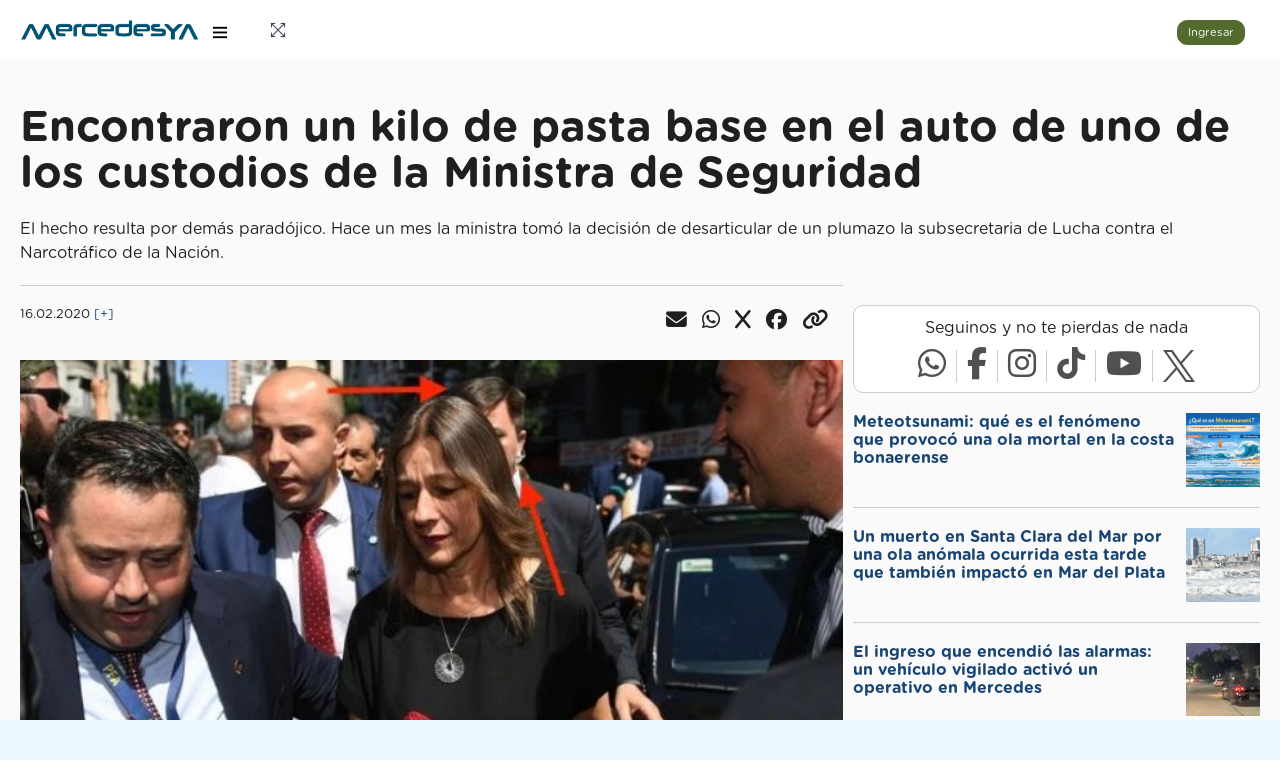

--- FILE ---
content_type: text/html; Charset=utf-8
request_url: https://mercedesya.com/noticias/encontraron-un-kilo-de-pasta-base-en-el-auto-de-uno-de-los-custodios-de-la-ministra-de-seguridad-zuxtgmb
body_size: 18386
content:
<!DOCTYPE html><html lang="es"><head><title>Encontraron un kilo de pasta base en el auto de uno de los custodios de la Ministra de Seguridad</title><!--[if lt IE 9]><script src="https://oss.maxcdn.com/libs/html5shiv/3.7.0/html5shiv.js"></script><script src="https://oss.maxcdn.com/libs/respond.js/1.4.2/respond.min.js"></script><![endif]--><link rel="canonical" href="https://mercedesya.com/noticias/encontraron-un-kilo-de-pasta-base-en-el-auto-de-uno-de-los-custodios-de-la-ministra-de-seguridad-zuxtgmb"/><meta charset="utf-8"><meta name="viewport" content="width=device-width, initial-scale=1.0"><meta http-equiv="X-UA-Compatible" content="IE=edge"/><meta name="description" content="El hecho resulta por demás paradójico. Hace un mes la ministra tomó la decisión de desarticular de un plumazo la subsecretaria de Lucha contra el Narcotráfico de la Nación."><meta name="keywords" content=""><meta name="author" content="MercedesYA"><link rel="icon" href="/favicon.ico" type="image/png"><link href="https://fonts.googleapis.com/css?family=Open+Sans:400,600,800" rel="stylesheet"><link rel="stylesheet" type="text/css" href="/partners/gm/assets/css/bootstrap/css/bootstrap.min.css?v=MP.2.2.38"><link rel="stylesheet" type="text/css" href="/partners/gm/assets/icon/themify-icons/themify-icons.css?v=MP.2.2.38"><link rel="stylesheet" type="text/css" href="/partners/gm/assets/pages/notification/notification.css?v=MP.2.2.38"><link rel="stylesheet" type="text/css" href="/partners/gm/assets/css/animate.css/css/animate.css?v=MP.2.2.38"><link rel="stylesheet" type="text/css" href="/partners/gm/assets/icon/icofont/css/icofont.css?v=MP.2.2.38"><link rel="stylesheet" type="text/css" href="https://cdn.lineicons.com/4.0/lineicons.css?v=MP.2.2.38"><link rel="stylesheet" type="text/css" href="/partners/css/style.css?v=MP.2.2.38"><link rel="stylesheet" type="text/css" href="/partners/gm/assets/css/jquery.mCustomScrollbar.css?v=MP.2.2.38"><link rel="stylesheet" type="text/css" href="https://cdnjs.cloudflare.com/ajax/libs/font-awesome/6.7.2/css/all.min.css"><link rel="stylesheet" type="text/css" href="/partners/css/kivaly.css?v=MP.2.2.38"><link rel="stylesheet" type="text/css" href="/partners/css/kivaly-raiting.css?v=MP.2.2.38"><link rel="stylesheet" type="text/css" href="/partners/css/kivaly-gal.css?v=MP.2.2.38"><link rel="stylesheet" type="text/css" href="/partners/css/kivaly-progressbar.css?v=MP.2.2.38"><link rel="stylesheet" type="text/css" href="/partners/css/kivaly-search.css?v=MP.2.2.38"><link rel="stylesheet" href="https://fonts.googleapis.com/css2?family=Libre+Barcode+128+Text&display=swap"><link rel="stylesheet" href="https://fonts.googleapis.com/css2?family=Libre+Barcode+EAN13+Text&display=swap">
			<script>
			if ('serviceWorker' in navigator) {
	
				var serviceWorkerURL = "/myasw3.js";
	
				navigator.serviceWorker.getRegistration().then(registration => {
					if (!registration || !registration.active || !registration.active.scriptURL.includes(serviceWorkerURL)) {
					navigator.serviceWorker.register(serviceWorkerURL).then(() => {
						console.log('Service Worker registrado');
					});
					}
				}).catch(error => {
					console.error('Error al registrar el Service Worker:', error);
				});
			}
			</script><script async src="https://www.googletagmanager.com/gtag/js?id=G-XHLNJEXP38"></script><script>window.dataLayer = window.dataLayer || []; function gtag(){dataLayer.push(arguments);} gtag('js', new Date()); gtag('config', 'G-XHLNJEXP38'); </script><script src="/partners/js/kivaly-msgsender.js?v=MP.2.2.38"></script><script src="/partners/js/kivaly-inf-scroll.js?v=MP.2.2.38"></script><script src="/partners/js/kivaly-tel.js?v=MP.2.2.38"></script><script src="/partners/js/kivaly-raiting.js?v=MP.2.2.38"></script><script src="/partners/js/kivaly-gal.js?v=MP.2.2.38"></script><script src="/g/js/detector.js?v=MP.2.2.38"></script><script src="/g/js/iframe.js?v=MP.2.2.38"></script><link rel="stylesheet" href="https://cdnjs.cloudflare.com/ajax/libs/intl-tel-input/17.0.8/css/intlTelInput.css"><meta name="theme-color" content="#f5f6f7"/><meta property="og:type" content="article"/><meta property="og:title" content="Encontraron un kilo de pasta base en el auto de uno de los custodios de la Ministra de Seguridad"/><meta property="og:image" content="https://mercedesya.com/mya2018/images/biblioteca/1200FB2025/00002906.jpg"/><meta property="og:image:type" content="image/jpeg"/><meta property="fb:app_id" content="162339887959862"/><meta property="og:url" content="https://mercedesya.com/noticias/encontraron-un-kilo-de-pasta-base-en-el-auto-de-uno-de-los-custodios-de-la-ministra-de-seguridad-zuxtgmb"/><meta property="og:site_name" content="MercedesYA"/><meta property="og:description" content="El hecho resulta por dem&#225;s parad&#243;jico. Hace un mes la ministra tom&#243; la decisi&#243;n de desarticular de un plumazo la subsecretaria de Lucha contra el Narcotr&#225;fico de la Naci&#243;n."/><meta name="twitter:title" content="" /><meta name="twitter:image" content="" /><meta name="twitter:url" content="" /><meta name="twitter:card" content="" /><link rel="shortcut icon" href="/favicon.ico"><link rel="manifest" href="/app/manifest.json?v=13"><script defer src='https://securepubads.g.doubleclick.net/tag/js/gpt.js'></script><script async src="https://fundingchoicesmessages.google.com/i/pub-5734903182029073?ers=1" nonce="zS-rYHEYOibFky03HOR1yw"></script><script nonce="zS-rYHEYOibFky03HOR1yw">(function() {function signalGooglefcPresent() {if (!window.frames['googlefcPresent']) {if (document.body) {const iframe = document.createElement('iframe'); iframe.style = 'width: 0; height: 0; border: none; z-index: -1000; left: -1000px; top: -1000px;'; iframe.style.display = 'none'; iframe.name = 'googlefcPresent'; document.body.appendChild(iframe);} else {setTimeout(signalGooglefcPresent, 0);}}}signalGooglefcPresent();})();</script><script>(function(){/*

 Copyright The Closure Library Authors.
 SPDX-License-Identifier: Apache-2.0
*/
'use strict';var aa=function(a){var b=0;return function(){return b<a.length?{done:!1,value:a[b++]}:{done:!0}}},ba="function"==typeof Object.create?Object.create:function(a){var b=function(){};b.prototype=a;return new b},k;if("function"==typeof Object.setPrototypeOf)k=Object.setPrototypeOf;else{var m;a:{var ca={a:!0},n={};try{n.__proto__=ca;m=n.a;break a}catch(a){}m=!1}k=m?function(a,b){a.__proto__=b;if(a.__proto__!==b)throw new TypeError(a+" is not extensible");return a}:null}
var p=k,q=function(a,b){a.prototype=ba(b.prototype);a.prototype.constructor=a;if(p)p(a,b);else for(var c in b)if("prototype"!=c)if(Object.defineProperties){var d=Object.getOwnPropertyDescriptor(b,c);d&&Object.defineProperty(a,c,d)}else a[c]=b[c];a.v=b.prototype},r=this||self,da=function(){},t=function(a){return a};var u;var w=function(a,b){this.g=b===v?a:""};w.prototype.toString=function(){return this.g+""};var v={},x=function(a){if(void 0===u){var b=null;var c=r.trustedTypes;if(c&&c.createPolicy){try{b=c.createPolicy("goog#html",{createHTML:t,createScript:t,createScriptURL:t})}catch(d){r.console&&r.console.error(d.message)}u=b}else u=b}a=(b=u)?b.createScriptURL(a):a;return new w(a,v)};var A=function(){return Math.floor(2147483648*Math.random()).toString(36)+Math.abs(Math.floor(2147483648*Math.random())^Date.now()).toString(36)};var B={},C=null;var D="function"===typeof Uint8Array;function E(a,b,c){return"object"===typeof a?D&&!Array.isArray(a)&&a instanceof Uint8Array?c(a):F(a,b,c):b(a)}function F(a,b,c){if(Array.isArray(a)){for(var d=Array(a.length),e=0;e<a.length;e++){var f=a[e];null!=f&&(d[e]=E(f,b,c))}Array.isArray(a)&&a.s&&G(d);return d}d={};for(e in a)Object.prototype.hasOwnProperty.call(a,e)&&(f=a[e],null!=f&&(d[e]=E(f,b,c)));return d}
function ea(a){return F(a,function(b){return"number"===typeof b?isFinite(b)?b:String(b):b},function(b){var c;void 0===c&&(c=0);if(!C){C={};for(var d="ABCDEFGHIJKLMNOPQRSTUVWXYZabcdefghijklmnopqrstuvwxyz0123456789".split(""),e=["+/=","+/","-_=","-_.","-_"],f=0;5>f;f++){var h=d.concat(e[f].split(""));B[f]=h;for(var g=0;g<h.length;g++){var l=h[g];void 0===C[l]&&(C[l]=g)}}}c=B[c];d=Array(Math.floor(b.length/3));e=c[64]||"";for(f=h=0;h<b.length-2;h+=3){var y=b[h],z=b[h+1];l=b[h+2];g=c[y>>2];y=c[(y&3)<<
4|z>>4];z=c[(z&15)<<2|l>>6];l=c[l&63];d[f++]=""+g+y+z+l}g=0;l=e;switch(b.length-h){case 2:g=b[h+1],l=c[(g&15)<<2]||e;case 1:b=b[h],d[f]=""+c[b>>2]+c[(b&3)<<4|g>>4]+l+e}return d.join("")})}var fa={s:{value:!0,configurable:!0}},G=function(a){Array.isArray(a)&&!Object.isFrozen(a)&&Object.defineProperties(a,fa);return a};var H;var J=function(a,b,c){var d=H;H=null;a||(a=d);d=this.constructor.u;a||(a=d?[d]:[]);this.j=d?0:-1;this.h=null;this.g=a;a:{d=this.g.length;a=d-1;if(d&&(d=this.g[a],!(null===d||"object"!=typeof d||Array.isArray(d)||D&&d instanceof Uint8Array))){this.l=a-this.j;this.i=d;break a}void 0!==b&&-1<b?(this.l=Math.max(b,a+1-this.j),this.i=null):this.l=Number.MAX_VALUE}if(c)for(b=0;b<c.length;b++)a=c[b],a<this.l?(a+=this.j,(d=this.g[a])?G(d):this.g[a]=I):(d=this.l+this.j,this.g[d]||(this.i=this.g[d]={}),(d=this.i[a])?
G(d):this.i[a]=I)},I=Object.freeze(G([])),K=function(a,b){if(-1===b)return null;if(b<a.l){b+=a.j;var c=a.g[b];return c!==I?c:a.g[b]=G([])}if(a.i)return c=a.i[b],c!==I?c:a.i[b]=G([])},M=function(a,b){var c=L;if(-1===b)return null;a.h||(a.h={});if(!a.h[b]){var d=K(a,b);d&&(a.h[b]=new c(d))}return a.h[b]};J.prototype.toJSON=function(){var a=N(this,!1);return ea(a)};
var N=function(a,b){if(a.h)for(var c in a.h)if(Object.prototype.hasOwnProperty.call(a.h,c)){var d=a.h[c];if(Array.isArray(d))for(var e=0;e<d.length;e++)d[e]&&N(d[e],b);else d&&N(d,b)}return a.g},O=function(a,b){H=b=b?JSON.parse(b):null;a=new a(b);H=null;return a};J.prototype.toString=function(){return N(this,!1).toString()};var P=function(a){J.call(this,a)};q(P,J);function ha(a){var b,c=(a.ownerDocument&&a.ownerDocument.defaultView||window).document,d=null===(b=c.querySelector)||void 0===b?void 0:b.call(c,"script[nonce]");(b=d?d.nonce||d.getAttribute("nonce")||"":"")&&a.setAttribute("nonce",b)};var Q=function(a,b){b=String(b);"application/xhtml+xml"===a.contentType&&(b=b.toLowerCase());return a.createElement(b)},R=function(a){this.g=a||r.document||document};R.prototype.appendChild=function(a,b){a.appendChild(b)};var S=function(a,b,c,d,e,f){try{var h=a.g,g=Q(a.g,"SCRIPT");g.async=!0;g.src=b instanceof w&&b.constructor===w?b.g:"type_error:TrustedResourceUrl";ha(g);h.head.appendChild(g);g.addEventListener("load",function(){e();d&&h.head.removeChild(g)});g.addEventListener("error",function(){0<c?S(a,b,c-1,d,e,f):(d&&h.head.removeChild(g),f())})}catch(l){f()}};var ia=r.atob("aHR0cHM6Ly93d3cuZ3N0YXRpYy5jb20vaW1hZ2VzL2ljb25zL21hdGVyaWFsL3N5c3RlbS8xeC93YXJuaW5nX2FtYmVyXzI0ZHAucG5n"),ja=r.atob("WW91IGFyZSBzZWVpbmcgdGhpcyBtZXNzYWdlIGJlY2F1c2UgYWQgb3Igc2NyaXB0IGJsb2NraW5nIHNvZnR3YXJlIGlzIGludGVyZmVyaW5nIHdpdGggdGhpcyBwYWdlLg=="),ka=r.atob("RGlzYWJsZSBhbnkgYWQgb3Igc2NyaXB0IGJsb2NraW5nIHNvZnR3YXJlLCB0aGVuIHJlbG9hZCB0aGlzIHBhZ2Uu"),la=function(a,b,c){this.h=a;this.j=new R(this.h);this.g=null;this.i=[];this.l=!1;this.o=b;this.m=c},V=function(a){if(a.h.body&&!a.l){var b=
function(){T(a);r.setTimeout(function(){return U(a,3)},50)};S(a.j,a.o,2,!0,function(){r[a.m]||b()},b);a.l=!0}},T=function(a){for(var b=W(1,5),c=0;c<b;c++){var d=X(a);a.h.body.appendChild(d);a.i.push(d)}b=X(a);b.style.bottom="0";b.style.left="0";b.style.position="fixed";b.style.width=W(100,110).toString()+"%";b.style.zIndex=W(2147483544,2147483644).toString();b.style["background-color"]=ma(249,259,242,252,219,229);b.style["box-shadow"]="0 0 12px #888";b.style.color=ma(0,10,0,10,0,10);b.style.display=
"flex";b.style["justify-content"]="center";b.style["font-family"]="Roboto, Arial";c=X(a);c.style.width=W(80,85).toString()+"%";c.style.maxWidth=W(750,775).toString()+"px";c.style.margin="24px";c.style.display="flex";c.style["align-items"]="flex-start";c.style["justify-content"]="center";d=Q(a.j.g,"IMG");d.className=A();d.src=ia;d.style.height="24px";d.style.width="24px";d.style["padding-right"]="16px";var e=X(a),f=X(a);f.style["font-weight"]="bold";f.textContent=ja;var h=X(a);h.textContent=ka;Y(a,
e,f);Y(a,e,h);Y(a,c,d);Y(a,c,e);Y(a,b,c);a.g=b;a.h.body.appendChild(a.g);b=W(1,5);for(c=0;c<b;c++)d=X(a),a.h.body.appendChild(d),a.i.push(d)},Y=function(a,b,c){for(var d=W(1,5),e=0;e<d;e++){var f=X(a);b.appendChild(f)}b.appendChild(c);c=W(1,5);for(d=0;d<c;d++)e=X(a),b.appendChild(e)},W=function(a,b){return Math.floor(a+Math.random()*(b-a))},ma=function(a,b,c,d,e,f){return"rgb("+W(Math.max(a,0),Math.min(b,255)).toString()+","+W(Math.max(c,0),Math.min(d,255)).toString()+","+W(Math.max(e,0),Math.min(f,
255)).toString()+")"},X=function(a){a=Q(a.j.g,"DIV");a.className=A();return a},U=function(a,b){0>=b||null!=a.g&&0!=a.g.offsetHeight&&0!=a.g.offsetWidth||(na(a),T(a),r.setTimeout(function(){return U(a,b-1)},50))},na=function(a){var b=a.i;var c="undefined"!=typeof Symbol&&Symbol.iterator&&b[Symbol.iterator];b=c?c.call(b):{next:aa(b)};for(c=b.next();!c.done;c=b.next())(c=c.value)&&c.parentNode&&c.parentNode.removeChild(c);a.i=[];(b=a.g)&&b.parentNode&&b.parentNode.removeChild(b);a.g=null};var pa=function(a,b,c,d,e){var f=oa(c),h=function(l){l.appendChild(f);r.setTimeout(function(){f?(0!==f.offsetHeight&&0!==f.offsetWidth?b():a(),f.parentNode&&f.parentNode.removeChild(f)):a()},d)},g=function(l){document.body?h(document.body):0<l?r.setTimeout(function(){g(l-1)},e):b()};g(3)},oa=function(a){var b=document.createElement("div");b.className=a;b.style.width="1px";b.style.height="1px";b.style.position="absolute";b.style.left="-10000px";b.style.top="-10000px";b.style.zIndex="-10000";return b};var L=function(a){J.call(this,a)};q(L,J);var qa=function(a){J.call(this,a)};q(qa,J);var ra=function(a,b){this.l=a;this.m=new R(a.document);this.g=b;this.i=K(this.g,1);b=M(this.g,2);this.o=x(K(b,4)||"");this.h=!1;b=M(this.g,13);b=x(K(b,4)||"");this.j=new la(a.document,b,K(this.g,12))};ra.prototype.start=function(){sa(this)};
var sa=function(a){ta(a);S(a.m,a.o,3,!1,function(){a:{var b=a.i;var c=r.btoa(b);if(c=r[c]){try{var d=O(P,r.atob(c))}catch(e){b=!1;break a}b=b===K(d,1)}else b=!1}b?Z(a,K(a.g,14)):(Z(a,K(a.g,8)),V(a.j))},function(){pa(function(){Z(a,K(a.g,7));V(a.j)},function(){return Z(a,K(a.g,6))},K(a.g,9),K(a.g,10),K(a.g,11))})},Z=function(a,b){a.h||(a.h=!0,a=new a.l.XMLHttpRequest,a.open("GET",b,!0),a.send())},ta=function(a){var b=r.btoa(a.i);a.l[b]&&Z(a,K(a.g,5))};(function(a,b){r[a]=function(c){for(var d=[],e=0;e<arguments.length;++e)d[e-0]=arguments[e];r[a]=da;b.apply(null,d)}})("__h82AlnkH6D91__",function(a){"function"===typeof window.atob&&(new ra(window,O(qa,window.atob(a)))).start()});}).call(this);

window.__h82AlnkH6D91__("[base64]/[base64]/[base64]/[base64]");</script></head><body><div class="k-theme-loader"><div class="kivaly-loader"></div><div class="kivaly-dot"></div><div class="kivaly-dot"></div><div class="kivaly-dot"></div><div class="kivaly-dot"></div><div class="kivaly-dot"></div></div></div><div id="styleSelector"></div><div class="modal fade" id="imageModal" tabindex="-1" aria-hidden="true"><div class="modal-dialog"><div class="galery-modal-content"><div class="close-btn"><i class="fas fa-times"></i></div><div id="modalBody" class="galery-modal-body"><div class="galery-modal-image-container"><img src="" id="modalImage" class="main-image" alt=""><div class="hidden-xs nav-arrow left"><i class="fas fa-chevron-left"></i></div><div class="hidden-xs nav-arrow right"><i class="fas fa-chevron-right"></i></div><div class="image-indicators" id="imageIndicators"></div></div></div></div></div></div><script src="https://cdn.jsdelivr.net/npm/bootstrap@5.3.0/dist/js/bootstrap.bundle.min.js"></script><script src="https://cdnjs.cloudflare.com/ajax/libs/intl-tel-input/17.0.8/js/intlTelInput.min.js"></script><div class="k-popup"><div id="k-popup-workarea"></div></div><div class="k-mediumpopup"><div id="k-mediumpopup-workarea"></div></div><div class="k-minpopup"><div id="k-minpopup-workarea"></div></div><div class="k-min2popup"><div id="k-min2popup-workarea"></div></div><div class="k-min3popup"><div id="k-min3popup-workarea"></div></div><div id="k-confirm" style="position: fixed; top: 0; left: 0; width: 100%; height: 100%; background-color: rgba(0, 0, 0, 0.5); display: none; justify-content: center; align-items: center; z-index: 5000;"><div style="background-color: white; padding: 20px; border-radius: 5px; box-shadow: 0 2px 10px rgba(0, 0, 0, 0.2); max-width: 80%; max-height: 80%; overflow: auto;"><h4 id="k-confirm-title"></h4><div id="k-confirm-message" style="margin-bottom:20px; border-bottom: 1px solid #8f8f8f; padding-bottom: 20px"></div><div style="text-align:center"><button class="btn btn-sm" onclick="document.getElementById('k-confirm').style.display = 'none';" style="margin-right: 10px;">Cancelar</button><button class="btn btn-sm btn-default" id="k-confirm-confirm">OK</button></div></div></div><div id="pcoded" class="pcoded"><div class="pcoded-overlay-box"></div><div class="pcoded-container navbar-wrapper"><nav class="navbar header-navbar pcoded-header"><div class="navbar-wrapper"><div class="navbar-logo"><a class="mobile-menu" id="mobile-collapse" href="#!"><i class="ti-menu"></i></a><a class="mobile-search morphsearch-search" href="#"><i class="ti-search"></i></a><a href="/"><img class="img-fluid" style="max-width:180px; max-height: 40px; margin:0 10px;" src="/partners/img/logos/mercedesya.png" alt="MercedesYA"></a><div class="mobile-options"><i class="ti-user"></i></div></div><div class="navbar-container container-fluid"><ul class="nav-left"><li><a href="#!" onclick="javascript:toggleFullScreen()"><i class="ti-fullscreen"></i></a></li></ul><ul class="nav-right"><li class="user-profile header-notification"><bottom id="btning" onclick="kminmodalanimated('/partners/p/kIWtUalW0RMgfbjtBQDq2OkpH66EqvieV1zWCKOV39HH91Y4AKKQnNHmlh1gunvmqCOoct3ElGOvrCyIIr3TCfVIJq3JKf8dDH4cG5LfVdfJO5sdRpdibeooT4laC3Ba',false)" class="btn btn-sm btn-success" style="margin-right: 10px;">Ingresar</bottom></li></ul></div></div></nav><div class="pcoded-main-container"><div class="pcoded-wrapper">

					<nav class="pcoded-navbar">
                        <div class="sidebar_toggle"><a href="#"><i class="icon-close icons"></i></a></div>
                        <div class="pcoded-inner-navbar main-menu" style="height: calc(100% - 60px); overflow: hidden; position: fixed; top: 60px; ">
							<div class="visible-xs"><div class="main-menu-header"><div class="col-12"><bottom onclick="kminmodalanimated('/partners/p/0hkqvR6vnCqLeoPvHU5qH0JRK4tcJAPdJLts3pzVTZNowGpYq2ZMaZ5HHhFZC5n8vpQorI8M3a3n6n3pVNBjmkohTT1stHhKweBwosUwKN7yt1GVc8btaGnGoVut2DCh',false)" class="btn btn-sm btn-block btn-success">Ingresar</bottom></div></div></div><div style="padding: 4px 20px;"><div class="form-control"><div style="display: flex;"><div style="flex:1"><form action="/mp/s" method="post" id="searchform" onsubmit="return (document.getElementById('searchform_q').value.trim() != '')"><input type="hidden" name="m" value="/mp"><input type="text" name="q" id="searchform_q" placeholder="¿Qué buscas?" value="" class="form-control border-0 margin-0 padding-0" autocomplete="off"></form></div><div class="search-icon" onclick="if (document.getElementById('searchform_q').value.trim() != '') document.getElementById('searchform').submit(); else document.getElementById('searchform_q').focus()"><i class="ti-search" aria-hidden="true"></i></div></div><div class="sugerencias" id="searchform_s"></div></div><script>document.getElementsByClassName('pcoded-search').display='none'; window.addEventListener('load', function() {  iniciarAutocompletado('searchform_q', 'searchform_s','/mp/xml/busquedas.asp'); }); </script></div><div class="main-menu-content"><ul class="pcoded-item pcoded-left-item" item-border="true" item-border-style="none" subitem-border="true"><li class="" id="installButtonContainer" style="display: none;"><a href="#!" id="installButton"><span class="pcoded-micon"><i class="fas fa-cube"></i></span><span class="pcoded-mtext" data-i18n="nav.1.1">Instala la Aplicación</span><span class="pcoded-mcaret"></span></a></li><li class=""><a href="/"><span class="pcoded-micon"><i class="fas fa-home"></i></span><span class="pcoded-mtext" data-i18n="nav.1.1">Home</span><span class="pcoded-mcaret"></span></a></li><li class=""><a href="/elecciones"><span class="pcoded-micon"><i class="fas fa-vote-yea"></i></span><span class="pcoded-mtext" data-i18n="nav.1.1">Elecciones 2025</span><span class="pcoded-mcaret"></span></a></li><li class=""><a href="/noticias/colaboracion"><span class="pcoded-micon"><i class="fas fa-bullhorn"></i></span><span class="pcoded-mtext" data-i18n="nav.1.1">Envianos tu Noticia</span><span class="pcoded-mcaret"></span></a></li><li class=""><a href="/tiempo"><span class="pcoded-micon"><i class="fas fa-cloud-sun"></i></span><span class="pcoded-mtext" data-i18n="nav.1.1">El Tiempo</span><span class="pcoded-mcaret"></span></a></li><li class=""><a href="/sorteos/50-fiesta-nacional-del-salame-quintero-ywzuxti"><span class="pcoded-micon"><i class="fas fa-gift"></i></span><span class="pcoded-mtext" data-i18n="nav.1.1">Sorteos</span><span class="pcoded-mcaret"></span></a></li><li class=""><a href="/mp"><span class="pcoded-micon"><i class="fas fa-store"></i></span><span class="pcoded-mtext" data-i18n="nav.1.1">Marketplace</span><span class="pcoded-mcaret"></span></a></li><li class=""><a href="/farmacias"><span class="pcoded-micon"><i class="fas fa-prescription-bottle-alt"></i></span><span class="pcoded-mtext" data-i18n="nav.1.1">Farmacias de Turno</span><span class="pcoded-mcaret"></span></a></li><li class=""><a href="/horoscopo"><span class="pcoded-micon"><i class="fas fa-star"></i></span><span class="pcoded-mtext" data-i18n="nav.1.1">Horoscopo Diario</span><span class="pcoded-mcaret"></span></a></li><li class=""><a href="/funebres"><span class="pcoded-micon"><i class="fas fa-cross"></i></span><span class="pcoded-mtext" data-i18n="nav.1.1">Avisos Fúnebres</span><span class="pcoded-mcaret"></span></a></li></ul></div>

                        </div>
                    </nav>
					
					<div class="pcoded-content"><div style="cursor:pointer; display: none" id="topnotificationarea"></div><div class="pcoded-inner-content"><div class="main-body"><div class="page-wrapper" id="mainpagearea"><div class="visible-xs" style="position: fixed; bottom: 0px; left: 0px; right: 0px; z-index: 1000;"><div id="ad_bottom"></div><div class="row" style="background: #EFEFEF; padding: 10px; border-top: 1px solid #CCCCCC;"><div class="col-3"><a href="/"><div class="txt-center small"><i class="fas fa-home" style="font-size: 20px;"></i><br>Inicio</div></a></div><div class="col-3"><a href="/noticias/colaboracion"><div class="txt-center small"><i class="fas fa-bullhorn" style="font-size: 20px;"></i><br>Tu Noticia</div></a></div><div class="col-3"><a href="/mp"><div class="txt-center small"><i class="fas fa-store" style="font-size: 20px;"></i><br>Marketplace</div></a></div><div class="col-3"><a href="https://wa.me/542324526963?text=Hola+MercedesYA" rel="nofollow noopener noreferrer" target="_blank"><div class="txt-center small"><i class="fas fa-robot" style="font-size: 20px;"></i><br>BOT</div></a></div></div></div><div class="row"><style>
        #ad_top { min-height: 90px; transition: min-height 0.4s ease; }
        #ad_top.empty { min-height: 0; }
        @media (max-width: 749px) {
        #ad_top { min-height: 50px; }
        }            
        </style><div class="col-12 idden-xs txt-center"><div class="padding-0 margin-0 bottom-20"><div id="ad_top"></div></div></div><div class="col-12"></div><div class="col-12"></div><div class="col-12"></div><div class="col-12"><h1 class="h1-news">Encontraron un kilo de pasta base en el auto de uno de los custodios de la Ministra de Seguridad</h1><div class="top-20 bottom-20">El hecho resulta por demás paradójico. Hace un mes la ministra tomó la decisión de desarticular de un plumazo la subsecretaria de Lucha contra el Narcotráfico de la Nación.</div></div><div class="col-12 col-lg-8 bottom-20"><div class="flex border-top-20 bottom-20"><div class="small">16.02.2020&nbsp;<a href="/busqueda/?q=Encontraron+un+kilo+de+pasta+base+en+el+auto+de+uno+de+los+custodios+de+la+Ministra+de+Seguridad">[+]</a></div><script>const msender = new msgSender(`Encontraron un kilo de pasta base en el auto de uno de los custodios de la Ministra de Seguridad`,`https://mercedesya.com/uu1`); </script><div class="flex-1"><div class="h2 text-right"><span class="pointer" id="ID_263000"><i class="fas fa-envelope fa-xl right-15"></i></span><span class="pointer" id="ID_263051"><i class="fab fa-whatsapp fa-xl right-15"></i></span><span class="pointer" id="ID_263094"><i class="fab fa-x fa-xl right-15"></i></span><span class="pointer" id="ID_263128"><i class="fab fa-facebook fa-xl right-15"></i></span><span class="pointer" id="ID_263187"><i class="fas fa-link fa-xl right-15"></i></span></div></div></div><div class="bottom-20"><img src="/mya2018/images/biblioteca/640/00002906.jpg" class="img-responsive" alt=""><div class="small top-5">La ministra Sabina Frederic y el custodio que portaba estupefacientes en su vehículo.</div></div><aside><div id="ad_pieimagen_1" style="margin-bottom:1.5em"></div></aside><div class="bottom-20"><p>Desde la dirección de Lucha contra el Tráfico y Venta Ilegal de Drogas se recibió una extraña notificación por parte de la Policía de la Ciudad acerca de un sujeto que había sido encontrado con un kilo de pasta base. Sin embargo, lo curioso es que el sujeto se presentó como personal de la Policía Federal e indicó ser agente de la división de Seguridad y Custodia de la ministra de Seguridad de la Nación, Sabina Frederic.</p><p>El agente Claudio Yamil Barreto circulaba en un auto de color negro por la avenida Perito Moreno, cuando una brigada de la división de Análisis del Narcotráfico realizaba tareas en la villa 1.11.14. Al acercarse a un puesto de gendarmería, el rodado detuvo su marcha y se comenzó a realizar una requisa del vehículo en la que se encontró un pan o ladrillo, como se lo conoce en la jerga policíaca, de una color amarillento similar a la pasta base.</p><div class="padding-0 margin-0"><div class="bottom-20" id="ad_intext_1"></div></div><p>En este marco, la fiscalía Penal Contravencional y de Faltas Nro. 20, a cargo del doctor Juan Rozas dispuso, entre otras medidas, que se proceda a la detención del imputado y su trasladado en calidad de incomunicado. El detenido fue derivado a la Oficina Central de Identificación (OCI) y luego a la alcaldía 1bis, para continuar con la investigación.</p><p>Fuente: Realpolitik</p></div><div class="bottom-20"><img src="/mya2018/images/biblioteca/640/00002907.jpg" class="img-responsive" alt=""></div><div class="border-top-20"><div class="card"><div class="card-block" id="C_263233"><div class="bottom-10">¡Sé el primero en comentar!</div><div class="flex"><div><img src="https://mercedesya.com/img/no-img.png" class="img-profile width-30" alt=""></div><div onclick="kminmodal('/partners/p/hafZoCwQIR20icvnFIvGi9H6scJtLpiL9OUM6u7D4swT8mo61w1B0Du2UowI9anw1K18TaSjbh12f08IKtiW7yTdbzG2qmZgBQKYQeojhBhaztv3jh0T1KfjlfMJrTSk', false)" class="flex-1 left-10" style="background-color: #f0f0f0; padding: 3px 10px; border-radius: 15px;"><span style="color:#666666">Comentar</span></div></div></div></div><div class="h2 text-right"><span class="pointer" id="ID_263264"><i class="fas fa-envelope fa-xl right-15"></i></span><span class="pointer" id="ID_263284"><i class="fab fa-whatsapp fa-xl right-15"></i></span><span class="pointer" id="ID_263337"><i class="fab fa-x fa-xl right-15"></i></span><span class="pointer" id="ID_263378"><i class="fab fa-facebook fa-xl right-15"></i></span><span class="pointer" id="ID_263397"><i class="fas fa-link fa-xl right-15"></i></span></div></div><div class="border-top-20"><div class="hidden-xs pointer" style="background:url('/img/colabora-wide.png'); background-repeat:no-repeat; background-size:auto 100%; background-position:right top; width:100%; border: 1px solid #c0c0c0;" onclick="window.location.href='https://mercedesya.com/colabora'"><div style="padding:20px; width:60%; background:#ffffff; "><h2>Tu apoyo hace la diferencia</h2><p>Si valorás nuestro trabajo, sumate a quienes apoyan el periodismo independiente.</p><p>Tu aporte nos permite seguir informando con compromiso y rigor.</p><p><button class="btn btn-info">QUIERO SUMARME</button></p></div></div><div class="visible-xs pointer" style="background:url('/img/colabora-long.png'); background-repeat:no-repeat; background-size:100% auto; background-position:left bottom; width:100%; min-height: 500px; border: 1px solid #c0c0c0;" onclick="window.location.href='https://mercedesya.com/colabora'"><div style="padding:20px; width:100%;"><h2>Tu apoyo hace la diferencia</h2><p>Si valorás nuestro trabajo, sumate a quienes apoyan el periodismo independiente.</p><p>Tu aporte nos permite seguir informando con compromiso y rigor.</p><p><button class="btn btn-block btn-info">QUIERO SUMARME</button></p></div></div></div></div><div class="col-12 col-lg-4"><div class="txt-center"><div class="padding-0 margin-0 bottom-20"><div id="ad_lateral_1"></div></div></div><div class="bottom-20"><div class="card" ><div class="card-block"><div class="bottom-10 txt-center"><p>Seguinos y no te pierdas de nada</p></div><div style="display:flex;width: fit-content;margin: 0 auto;"><div class="border-right-10 right-10 pointer" id="ID_263411"><i class="fab fa-whatsapp" style="font-size: 2rem; color: #505050"></i></div><div class="border-right-10 right-10 pointer" id="ID_263424"><i class="fab fa-facebook-f" style="font-size: 2rem; color: #505050"></i></div><div class="border-right-10 right-10 pointer" id="ID_263476"><i class="fab fa-instagram" style="font-size: 2rem; color: #505050"></i></div><div class="border-right-10 right-10 pointer" id="ID_263495"><i class="fab fa-tiktok" style="font-size: 2rem; color: #505050"></i></div><div class="border-right-10 right-10 pointer" id="ID_263520"><i class="fab fa-youtube" style="font-size: 2rem; color: #505050"></i></div><div class="pointer" id="ID_263530"><img src="/PARTNERS/img/logos/X_logo_2023.svg" style="width: auto; height: 2rem;" alt=""></div></div></div></div></div><div class="border-bottom-20 bottom-20"><a href="/noticias/meteotsunami-que-es-el-fenomeno-que-provoco-una-ola-mortal-en-la-costa-bonaerense-uxtclel"><div class="flex"><div class="flex-1"><h2 class="h2-news-light">Meteotsunami: qué es el fenómeno que provocó una ola mortal en la costa bonaerense</h2></div><div><img src="/mya2018/images/biblioteca/400S/00021027.jpg" loading="lazy" class="img-news-light left-10" alt=""></div></div></a></div><div class="border-bottom-20 bottom-20"><a href="/noticias/un-muerto-en-santa-clara-del-mar-por-una-ola-anomala-ocurrida-esta-tarde-que-tambien-impacto-en-mar-del-plata-uxtclek"><div class="flex"><div class="flex-1"><h2 class="h2-news-light">Un muerto en Santa Clara del Mar por una ola anómala ocurrida esta tarde que también impactó en Mar del Plata</h2></div><div><img src="/mya2018/images/biblioteca/400S/00021026.jpg" loading="lazy" class="img-news-light left-10" alt=""></div></div></a></div><div class="border-bottom-20 bottom-20"><a href="/noticias/el-ingreso-que-encendio-las-alarmas-un-vehiculo-vigilado-activo-un-operativo-en-mercedes-uxtcleh"><div class="flex"><div class="flex-1"><h2 class="h2-news-light">El ingreso que encendió las alarmas: un vehículo vigilado activó un operativo en Mercedes</h2></div><div><img src="/mya2018/images/biblioteca/400S/00021022.jpg" loading="lazy" class="img-news-light left-10" alt=""></div></div></a></div><div class="txt-center"><div class="padding-0 margin-0 bottom-20"><div id="ad_lateral_2"></div></div></div><div class="border-bottom-20 bottom-20"><a href="/noticias/carlos-casares-lleva-la-crisis-del-agua-a-la-justicia-y-apunta-contra-absa-y-la-provincia-uxtclej"><div class="flex"><div class="flex-1"><h2 class="h2-news-light">Carlos Casares lleva la crisis del agua a la Justicia y apunta contra ABSA y la Provincia</h2></div><div><img src="/mya2018/images/biblioteca/400S/00021025.jpg" loading="lazy" class="img-news-light left-10" alt=""></div></div></a></div><div class="border-bottom-20 bottom-20"><a href="/noticias/la-oposicion-de-suipacha-acusa-al-intendente-mancini-de-irresponsabilidad-por-la-crisis-sanitaria-uxtclei"><div class="flex"><div class="flex-1"><h2 class="h2-news-light">La oposición de Suipacha acusa al intendente Mancini de “irresponsabilidad” por la crisis sanitaria</h2></div><div><img src="/mya2018/images/biblioteca/400S/00021023.jpg" loading="lazy" class="img-news-light left-10" alt=""></div></div></a></div><div class="border-bottom-20 bottom-20"><a href="/noticias/un-choque-sin-heridos-vuelve-a-poner-en-discusion-los-balcones-gastronomicos-en-el-centro-de-mercedes-uxtcleg"><div class="flex"><div class="flex-1"><h2 class="h2-news-light">Un choque sin heridos vuelve a poner en discusión los balcones gastronómicos en el centro de Mercedes</h2></div><div><img src="/mya2018/images/biblioteca/400S/00021021.jpg" loading="lazy" class="img-news-light left-10" alt=""></div></div></a></div><div class="col-12 visible-xs txt-center"><div class="padding-0 margin-0 bottom-20"><div id="ad_mobile_1"></div></div></div></div><div class="col-12 txt-center"><div class="padding-0 margin-0 bottom-20"><div id="ad_gigante_1"></div></div></div><div class="col-12"><h2 class="top-30 border-bottom-20">Más Noticias</h2></div><div class="col-12"><div class="row bottom-120" id="inf-scroll"><div class="col-12 col-lg-4"><div class="border-bottom-20 bottom-20"><a href="/noticias/las-bicicleteadas-del-verano-de-encuentro-consolidan-un-exito-en-los-caminos-rurales-de-mercedes-uxtclee"><div class="flex"><div class="flex-1"><h2 class="h2-news-light">Las bicicleteadas del Verano de Encuentro consolidan un éxito en los caminos rurales de Mercedes</h2></div><div><img src="/mya2018/images/biblioteca/400S/00021019.jpg" loading="lazy" class="img-news-light left-10" alt=""></div></div></a></div></div><div class="col-12 col-lg-4"><div class="border-bottom-20 bottom-20"><a href="/noticias/recuperan-una-moto-hurtada-frente-a-una-barberia-y-detienen-a-dos-jovenes-en-mercedes-uxtcled"><div class="flex"><div class="flex-1"><h2 class="h2-news-light">Recuperan una moto hurtada frente a una barbería y detienen a dos jóvenes en Mercedes</h2></div><div><img src="/mya2018/images/biblioteca/400S/00021018.jpg" loading="lazy" class="img-news-light left-10" alt=""></div></div></a></div></div><div class="col-12 col-lg-4"><div class="border-bottom-20 bottom-20"><a href="/noticias/secta-en-el-senado-bonaerense-una-causa-judicial-que-sacude-los-cimientos-de-la-politica-provincial-uxtclea"><div class="flex"><div class="flex-1"><h2 class="h2-news-light">Secta en el Senado bonaerense: una causa judicial que sacude los cimientos de la política provincial</h2></div><div><img src="/mya2018/images/biblioteca/400S/00021015.jpg" loading="lazy" class="img-news-light left-10" alt=""></div></div></a></div></div><div class="col-12 col-lg-4"><div class="border-bottom-20 bottom-20"><a href="/noticias/la-avenida-42-se-vuelve-peatonal-y-suma-un-paseo-de-artesanos-para-animar-las-noches-del-fin-de-semana-uxtcldp"><div class="flex"><div class="flex-1"><h2 class="h2-news-light">La Avenida 42 se vuelve peatonal y suma un paseo de artesanos para animar las noches del fin de semana</h2></div><div><img src="/mya2018/images/biblioteca/400S/00021011.jpg" loading="lazy" class="img-news-light left-10" alt=""></div></div></a></div></div><div class="col-12 col-lg-4"><div class="border-bottom-20 bottom-20"><a href="/noticias/-la-orden-de-la-luz-contada-por-sus-victimas-como-operaba-la-secta-que-habria-funcionado-en-el-senado-bonaerense-uxtcleb"><div class="flex"><div class="flex-1"><h2 class="h2-news-light">“La Orden de la Luz”, contada por sus víctimas: cómo operaba la secta que habría funcionado en el Senado bonaerense</h2></div><div><img src="/mya2018/images/biblioteca/400S/00021016.jpg" loading="lazy" class="img-news-light left-10" alt=""></div></div></a></div></div><div class="col-12 col-lg-4"><div class="border-bottom-20 bottom-20"><a href="/noticias/coparticipacion-2026-el-reparto-de-kicillof-castiga-a-mercedes-con-menos-fondos-uxtcldh"><div class="flex"><div class="flex-1"><h2 class="h2-news-light">Coparticipación 2026: el reparto de Kicillof castiga a Mercedes con menos fondos</h2></div><div><img src="/mya2018/images/biblioteca/400S/00021002.jpg" loading="lazy" class="img-news-light left-10" alt=""></div></div></a></div></div><div class="col-12 visible-xs txt-center"><div class="padding-0 margin-0 bottom-20"><div id="ad_mobile_2"></div></div></div></div></div></div><div id="ad_oop"></div><script>

        if ('serviceWorker' in navigator) {
            navigator.serviceWorker.ready.then(registration => {
                if (navigator.serviceWorker.controller) {
                    navigator.serviceWorker.controller.postMessage({
                        action: 'removeNotification',
                        tag2: 'tag-5-2395'
                    });
                }
            });
        }

        // Simular la función gtag si no está disponible
        if (typeof gtag !== 'function') {
            window.gtag = function(event, action, params) {
                console.log('Evento GA:', event, action, params);
            };
        }

        // Inicializar InfiniteScroll
        new InfiniteScroll({
            initialLastPage: 1,
            containerId: "inf-scroll",
            url: "/noticias/p/vNeB0gf47eWjYWpvDW8Qsk2nhede0scfUdeKot9pfRcLFE5EEt7kZVkWqa4mHgfczVDUJ0kMU5K9meQf0r3do2z3rjmrwmCCDKgnQN0KvocIa5hrwPogonTCj44qwyHl?P={PAGE}",
            loadMoreOffset: 300,
            eventCategory: 'MP Articulo',
            topLastPage: 8
        });
    </script></div></div></div></div></div></div></div></div><div id="notification-popup" class="notification-popup hidden"><img class="top-20" src="/partners/img/logos/mercedesya.png" style="width:200px" alt=""><p class="top-10 bottom-20 small">Nos gustaría enviarte las últimas novedades.</p><div class="bottom-10"><button class="btn btn-info" id="notification-no">No, gracias</button><button class="btn btn-info left-10" id="notification-yes">Suscribirme</button></div></div><script src="/partners/gm/assets/js/jquery/jquery.min.js?v=MP.2.2.38"></script><script src="/partners/gm/assets/js/jquery-ui/jquery-ui.min.js?v=MP.2.2.38"></script><script src="/partners/gm/assets/js/popper.js/popper.min.js?v=MP.2.2.38"></script><script src="/partners/gm/assets/js/bootstrap/js/bootstrap.min.js?v=MP.2.2.38"></script><script src="/partners/gm/assets/js/jquery-slimscroll/jquery.slimscroll.js?v=MP.2.2.38"></script><script src="/partners/gm/assets/js/modernizr/modernizr.js?v=MP.2.2.38"></script><script src="/partners/gm/assets/js/modernizr/css-scrollbars.js?v=MP.2.2.38"></script><script src="/partners/gm/assets/js/classie/classie.js?v=MP.2.2.38"></script><script src="/partners/gm/assets/js/bootstrap-growl.min.js?v=MP.2.2.38"></script><script src="/partners/js/kivaly-progressbar.js?v=MP.2.2.38"></script><script src="/partners/js/kivaly.js?v=MP.2.2.38"></script><script src="/partners/gm/assets/js/script.js?v=MP.2.2.38"></script><script src="/partners/js/pcoded.min.js?v=MP.2.2.38"></script><script src="/partners/js/kivaly-menu-off.js?v=MP.2.2.38"></script><script>kivalyMenu();</script><script src="/partners/gm/assets/js/jquery.mCustomScrollbar.concat.min.js?v=MP.2.2.38"></script><script src="/partners/js/kivaly-search.js?v=MP.2.2.38"></script><script src="/partners/js/kivaly-push.js?v=MP.2.2.38"></script><script src="/partners/js/kivaly-app.js?v=MP.2.2.38"></script></body>
	<script>

		let firstClickDone = false;

		document.addEventListener('click', function(event) {
			try {
				if (!firstClickDone) {
            		checkLocationAndPostData();
        		    firstClickDone = true;
		        }

				var clickedElement = event.target;
				var tagName = clickedElement.tagName || 'Unknown Element';
				var trackingId = clickedElement.getAttribute('data-tracking-id') || 'Unknown';

				if (typeof gtag === 'function') {
					gtag('event', 'element_click', {
						'element_type': tagName.toLowerCase(),
						'element_id': trackingId,
						'interaction_type': 'click'
					});
				} else {
					console.warn('gtag is not defined');
				}
			} catch (error) {
				console.error('Error tracking click event:', error);
			}
		}); document.addEventListener('DOMContentLoaded', function() { window.dataLayer = window.dataLayer || []; function gtag(){dataLayer.push(arguments);} gtag('js', new Date()); gtag('config', 'G-XHLNJEXP38'); initializeExpandableTexts(document.getElementById('mainpagearea')); setTimeout(() => { $('.k-theme-loader').fadeOut(10); }, 10); 
		window.googletag = window.googletag || {cmd: []};
		googletag.cmd.push(function() {
	
			if (window.innerWidth < 768) {googletag.defineSlot('/49896543/22388666033', [[320, 50], [300, 50], 'fluid'], 'ad_bottom').addService(googletag.pubads());}var mapping_ad_top = googletag.sizeMapping().addSize([1000, 0], [[970, 90], [728, 90], [468, 60], 'fluid']).addSize([750, 0], [[728, 90], [468, 60], 'fluid']).addSize([0, 0], [[320, 50], 'fluid']).build();googletag.defineSlot('/49896543/21732888038', [[970, 90], [728, 90], [468, 60], [320, 50], 'fluid'], 'ad_top').defineSizeMapping(mapping_ad_top).addService(googletag.pubads());var mapping_ad_pieimagen_1 = googletag.sizeMapping().addSize([750, 0], [[728, 90], 'fluid']).addSize([0, 0], [[320, 50], 'fluid']).build();googletag.defineSlot('/49896543/22488524038', [[728, 90], [320, 50], 'fluid'], 'ad_pieimagen_1').defineSizeMapping(mapping_ad_pieimagen_1).addService(googletag.pubads());var mapping_ad_intext_1 = googletag.sizeMapping().addSize([500, 0], [[468, 60], 'fluid']).addSize([0, 0], [[336, 336], [336, 280], [300, 300], [300, 250], 'fluid']).build();googletag.defineSlot('/49896543/21733011958', [[468, 60], [336, 336], [336,280], [300, 300], [300, 250], 'fluid'], 'ad_intext_1').defineSizeMapping(mapping_ad_intext_1).addService(googletag.pubads());var mapping_ad_lateral_1 = googletag.sizeMapping().addSize([1000, 0], [[300, 600], [336, 600], [336, 336], [336, 280], [300, 300], [300, 250], 'fluid']).addSize([750, 0], [[728, 90], 'fluid']).addSize([0, 0], [[300, 600], [336, 600], [336, 336], [336, 280], [300, 300], [300, 250], 'fluid']).build();googletag.defineSlot('/49896543/21835922815', [[728, 90], [300, 600], [336, 600], [336, 336], [336,280], [300, 300], [300, 250], 'fluid'], 'ad_lateral_1').defineSizeMapping(mapping_ad_lateral_1).addService(googletag.pubads());var mapping_ad_lateral_2 = googletag.sizeMapping().addSize([1000, 0], [[300, 600], [336, 600], [336, 336], [336, 280], [300, 300], [300, 250], 'fluid']).addSize([750, 0], [[728, 90], 'fluid']).addSize([0, 0], [[300, 600], [336, 600], [336, 336], [336, 280], [300, 300], [300, 250], 'fluid']).build();googletag.defineSlot('/49896543/22185727605', [[728, 90], [300, 600], [336, 600], [336, 336], [336,280], [300, 300], [300, 250], 'fluid'], 'ad_lateral_2').defineSizeMapping(mapping_ad_lateral_2).addService(googletag.pubads());if (window.innerWidth < 768) {var mapping_ad_mobile_1 = googletag.sizeMapping().addSize([750, 0], []).addSize([0, 0], [[336, 336], [336, 280], [300, 600], [336, 600], [320, 100], [300, 50], [320, 50], [300, 300], [300, 250], 'fluid']).build();googletag.defineSlot('/49896543/22456861366', [[336, 336], [336,280], [300, 600], [336, 600], [320, 100], [300, 50], [320, 50], [300, 300], [300, 250], 'fluid'], 'ad_mobile_1').defineSizeMapping(mapping_ad_mobile_1).addService(googletag.pubads());}var mapping_ad_gigante_1 = googletag.sizeMapping().addSize([1060, 0], [[970, 250], [970, 90], [728, 90], [468, 60], 'fluid']).addSize([750, 0], [[728, 90], [468, 60], 'fluid']).addSize([0, 0], [[336, 600], [300, 600], [336, 336], [336, 280], [320, 100], [300, 100], [320, 50], [300, 300], [300, 250], 'fluid']).build();googletag.defineSlot('/49896543/22455396223', [[970, 250], [970, 90], [728, 90], [468, 60], [336, 600], [336, 336], [336,280], [320, 100], [300, 50], [320, 50], [300, 600], [300, 300], [300, 250], 'fluid'], 'ad_gigante_1').defineSizeMapping(mapping_ad_gigante_1).addService(googletag.pubads());if (window.innerWidth < 768) {var mapping_ad_mobile_2 = googletag.sizeMapping().addSize([750, 0], []).addSize([0, 0], [[336, 336], [336, 280], [300, 600], [336, 600], [320, 100], [300, 50], [320, 50], [300, 300], [300, 250], 'fluid']).build();googletag.defineSlot('/49896543/22456861414', [[336, 336], [336,280], [300, 600], [336, 600], [320, 100], [300, 50], [320, 50], [300, 300], [300, 250], 'fluid'], 'ad_mobile_2').defineSizeMapping(mapping_ad_mobile_2).addService(googletag.pubads());}googletag.defineOutOfPageSlot('/49896543/23318984865', 'ad_oop'); console.log('GG1'); 
					
			googletag.pubads().enableSingleRequest();
			googletag.pubads().enableAsyncRendering();
			//googletag.pubads().enableLazyLoad({ fetchMarginPercent: 200, renderMarginPercent: 50, mobileScaling: 2.0 });		
			googletag.pubads().setCentering(true);
			googletag.enableServices();
			
		});

		if (window.innerWidth < 768) {googletag.cmd.push(function() { googletag.display('ad_bottom'); });}; googletag.cmd.push(function() { googletag.display('ad_top'); });googletag.cmd.push(function() { googletag.pubads().addEventListener('slotRenderEnded', function(event) { if (event.slot.getSlotElementId() === 'ad_top') { var el = document.getElementById('ad_top'); if (!el) return; if (event.isEmpty) { el.classList.add('empty'); } else { el.classList.remove('empty'); } } }); });googletag.cmd.push(function() { googletag.display('ad_pieimagen_1'); });googletag.cmd.push(function() { googletag.display('ad_intext_1'); });googletag.cmd.push(function() { googletag.display('ad_lateral_1'); });googletag.cmd.push(function() { googletag.display('ad_lateral_2'); });if (window.innerWidth < 768) {googletag.cmd.push(function() { googletag.display('ad_mobile_1'); });}googletag.cmd.push(function() { googletag.display('ad_gigante_1'); });if (window.innerWidth < 768) {googletag.cmd.push(function() { googletag.display('ad_mobile_2'); });}googletag.cmd.push(function() { googletag.display('ad_oop'); }); console.log('GG2');});  window.addEventListener('load', function() { setTimeout(() => { checkAndShowNotificationPopup() }, 10); }); document.getElementById('ID_263000').addEventListener('click', () => { msender.sendEmail() }); document.getElementById('ID_263051').addEventListener('click', () => { msender.sendWhatsApp('') }); document.getElementById('ID_263094').addEventListener('click', () => { msender.shareOnTwitter() }); document.getElementById('ID_263128').addEventListener('click', () => { msender.shareOnFacebook() }); document.getElementById('ID_263187').addEventListener('click', () => { msender.copyToClipboard() }); document.getElementById('ID_263264').addEventListener('click', () => { msender.sendEmail() }); document.getElementById('ID_263284').addEventListener('click', () => { msender.sendWhatsApp('') }); document.getElementById('ID_263337').addEventListener('click', () => { msender.shareOnTwitter() }); document.getElementById('ID_263378').addEventListener('click', () => { msender.shareOnFacebook() }); document.getElementById('ID_263397').addEventListener('click', () => { msender.copyToClipboard() }); document.getElementById('ID_263411').addEventListener('click', () => { window.open('https://chat.whatsapp.com/F0lSQYnGImzK3edPHeUtXR', '_blank') }); document.getElementById('ID_263424').addEventListener('click', () => { window.open('https://facebook.com/MercedesYA', '_blank') }); document.getElementById('ID_263476').addEventListener('click', () => { window.open('https://instagram.com/mercedesya_com', '_blank') }); document.getElementById('ID_263495').addEventListener('click', () => { window.open('https://www.tiktok.com/@mercedesya_com', '_blank') }); document.getElementById('ID_263520').addEventListener('click', () => { window.open('https://www.youtube.com/mercedesya?sub_confirmation=1', '_blank') }); document.getElementById('ID_263530').addEventListener('click', () => { window.open('https://x.com/MercedesYA_com', '_blank') }); </script></html>

--- FILE ---
content_type: text/html; charset=utf-8
request_url: https://www.google.com/recaptcha/api2/aframe
body_size: 267
content:
<!DOCTYPE HTML><html><head><meta http-equiv="content-type" content="text/html; charset=UTF-8"></head><body><script nonce="8zNd-dCfzDfhSTlAoSHhMQ">/** Anti-fraud and anti-abuse applications only. See google.com/recaptcha */ try{var clients={'sodar':'https://pagead2.googlesyndication.com/pagead/sodar?'};window.addEventListener("message",function(a){try{if(a.source===window.parent){var b=JSON.parse(a.data);var c=clients[b['id']];if(c){var d=document.createElement('img');d.src=c+b['params']+'&rc='+(localStorage.getItem("rc::a")?sessionStorage.getItem("rc::b"):"");window.document.body.appendChild(d);sessionStorage.setItem("rc::e",parseInt(sessionStorage.getItem("rc::e")||0)+1);localStorage.setItem("rc::h",'1768454190609');}}}catch(b){}});window.parent.postMessage("_grecaptcha_ready", "*");}catch(b){}</script></body></html>

--- FILE ---
content_type: text/css
request_url: https://mercedesya.com/partners/gm/assets/pages/notification/notification.css?v=MP.2.2.38
body_size: 632
content:
.alert {
  padding: 15px;
  margin-bottom: 18px;
  border: 1px solid transparent;
  border-radius: 2px;
}

.alert h4 {
  margin-top: 0;
  color: inherit;
}

.alert .alert-link {
  font-weight: bold;
}

.alert > p,
.alert > ul {
  margin-bottom: 0;
}

.alert > p + p {
  margin-top: 5px;
}

.alert-dismissable,
.alert-dismissible {
  padding-right: 35px;
}

.alert-dismissable .close,
.alert-dismissible .close {
  position: relative;
  top: -2px;
  right: -21px;
  color: inherit;
}

/* .alert-success {
  background-color: #4caf50;
  border-color: transparent;
  color: #ffffff;
} */

.alert-success hr {
  border-top-color: rgba(0, 0, 0, 0);
}

.alert-success .alert-link {
  color: #e6e6e6;
}

/* .alert-info {
  background-color: #2196f3;
  border-color: transparent;
  color: #ffffff;
} */

.alert-info hr {
  border-top-color: rgba(0, 0, 0, 0);
}

.alert-info .alert-link {
  color: #e6e6e6;
}

/* .alert-warning {
  background-color: #ffc107;
  border-color: transparent;
  color: #ffffff;
} */

.alert-warning hr {
  border-top-color: rgba(0, 0, 0, 0);
}

.alert-warning .alert-link {
  color: #e6e6e6;
}
/* 
.alert-danger {
  background-color: #f44336;
  border-color: transparent;
  color: #ffffff;
} */

.alert-danger hr {
  border-top-color: rgba(0, 0, 0, 0);
}

.alert-danger .alert-link {
  color: #e6e6e6;
}

@-webkit-keyframes progress-bar-stripes {
  from {
    background-position: 40px 0;
  }

  to {
    background-position: 0 0;
  }
}

@keyframes progress-bar-stripes {
  from {
    background-position: 40px 0;
  }

  to {
    background-position: 0 0;
  }
}

.alert {
  padding-left: 30px;
  font-size: 13px;
}

.alert span {
  cursor: pointer;
}

.alert:not(.alert-dismissible) {
  padding-right: 30px;
}

.alert.alert-dismissable {
  padding-right: 44px;
}

.alert-inverse {
  background-color: #333333;
  border-color: transparent;
  color: #ffffff;
}

.alert-inverse hr {
  border-top-color: rgba(0, 0, 0, 0);
}

.alert-inverse .alert-link {
  color: #e6e6e6;
}



.growl-animated.alert-inverse {
  box-shadow: 0 0 5px rgba(51, 51, 51, 0.5);
}

.growl-animated.alert-info {
  box-shadow: 0 0 5px rgba(33, 150, 243, 0.5);
}

.growl-animated.alert-success {
  box-shadow: 0 0 5px rgba(76, 175, 80, 0.5);
}

.growl-animated.alert-warning {
  box-shadow: 0 0 5px rgba(255, 193, 7, 0.5);
}

.growl-animated.alert-danger {
  box-shadow: 0 0 5px rgba(244, 67, 54, 0.5);
}

.alert-link {
  color: #fff !important;
}

--- FILE ---
content_type: text/css
request_url: https://mercedesya.com/partners/css/kivaly-gal.css?v=MP.2.2.38
body_size: 769
content:
.gallery-container {
    display: flex;
    width: 100%;
    margin-bottom: 10px;
}
.main-image-container {
    flex-grow: 1;
    background-color: #e0e0e0;
    height: fit-content;
}
.box-16-9 {
    width: 100%;
    padding-top: 56.25%;
    position: relative;
    overflow: hidden;
}
.thumbnail-vlist {
    height: auto;
}
.thumbnail-vlist div {
    display: block;
    position: relative;
    margin: 10px 10px 0px 0px;
}
.thumbnail-vlist div:first-child {
    margin-top: 0;
}
.thumbnail-hlist {
    display: flex;
}
.thumbnail-hlist div {
    display: block;
    position: relative;
    margin: 0px 0px 10px 10px;
}
.thumbnail-hlist div:first-child {
    margin-left: 0;
}
.gallery-item {
    width: 44px;
    height: 44px;
    cursor: pointer;
}
.gallery-item-more {
    position: absolute !important;
    top: 0px;
    color: #012b8d;
    text-align: center;
    width: 44px;
    font-size: 20px;
    font-weight: bold;
    cursor: pointer;
    height: 44px;
    background: #d1d1d1c9;
    margin: 0px !important;
    padding-top: 6px;
}

.modal.fade .modal-dialog {
    transition: none;
}
.modal-dialog {
    max-width: 100%;
    width: 100%;
    height: 100%;
    margin: 0;
    padding: 0;
}
.galery-modal-content {
    height: auto;
    min-height: 100%;
    border: 0;
    border-radius: 0;
    background-color: rgba(0,0,0,0.9);
}
.galery-modal-body {
    display: flex;
    align-items: center;
    justify-content: center;
    padding: 0;
    min-height: 100vh;
}
.galery-modal-image-container {
    position: relative;
    width: 100%;
    height: 100%;
    display: flex;
    align-items: center;
    justify-content: center;
}
.galery-modal-body img.main-image {
    max-height: 100vh;
    max-width: 100%;
    object-fit: contain;
}
.nav-arrow {
    position: absolute;
    top: 50%;
    transform: translateY(-50%);
    font-size: 2rem;
    color: white;
    cursor: pointer;
    background: rgba(0,0,0,0.5);
    padding: 10px;
    z-index: 1060;
}
.nav-arrow.left {
    left: 20px;
}
.nav-arrow.right {
    right: 20px;
}
.image-indicators {
//    position: absolute;
    position: fixed;
    bottom: 20px;
    left: 50%;
    transform: translateX(-50%);
    display: flex;
    gap: 8px;
    z-index: 1060;
}
.indicator {
    width: 10px;
    height: 10px;
    border-radius: 50%;
    background-color: #888;
    cursor: pointer;
}
.indicator.active {
    background-color: white;
    border: 1px solid #888;
}
.close-btn {
    position: absolute;
    top: 10px;
    right: 20px;
    font-size: 2rem;
    color: white;
    cursor: pointer;
    z-index: 1070;
}


--- FILE ---
content_type: application/javascript
request_url: https://mercedesya.com/partners/js/kivaly-gal.js?v=MP.2.2.38
body_size: 2336
content:
class ImageGallery {
    constructor(containerId = 'galleryContainer') {

        this.mainImage = document.getElementById('mainImage');
        this.mainImageContainer = document.getElementById('mainImageContainer');
        this.modalImage = document.getElementById('modalImage');
        this.modalBody = document.getElementById('modalBody');
        this.imageIndicators = document.getElementById('imageIndicators');
        this.imageModal = new bootstrap.Modal(document.getElementById('imageModal'), {
            backdrop: 'static',
            keyboard: false
        });
        this.verticalThumbnails = document.getElementById('verticalThumbnails');
        this.horizontalThumbnails = document.getElementById('horizontalThumbnails');
        this.thumbnails = [];
        this.originalImages = [];
        this.currentIndex = 0;
        this.maxScale = 3;
        this.modalImage.style.transition = 'transform 0.2s ease-out';
        this.resetTransformation();
        this.setupEventListeners();
    }

    loadGallery(thumbnails, originalImages) {

        this.thumbnails = thumbnails;
        this.originalImages = originalImages;
        this.clearGallery();

        // Cargar imagen principal
        this.mainImage.src = this.originalImages[0];
        this.mainImage.addEventListener('click', () => this.openModal(0));
        this.mainImageContainer.addEventListener('click', () => this.openModal(0));
        var imgCounter = 0;

        this.thumbnails.forEach((src, index) => {

            imgCounter++;

            if (imgCounter < 6) {

                if (imgCounter < 5) {

                    const colv = document.createElement('div');

                    if (imgCounter == 4 && thumbnails.length - 3 > 1) {
                        colv.innerHTML = `
                        <img src="${src}" class="gallery-item">
                        <div class="gallery-item-more">
                            +${thumbnails.length - 3}
                        </div>
                        `;
                        colv.querySelector('div').addEventListener('click', () => this.openModal(index));
                    }
                    else {
                        colv.innerHTML = `
                        <img src="${src}" class="gallery-item">
                        `;
                        colv.querySelector('img').addEventListener('click', () => this.openModal(index));
                    }
                    this.verticalThumbnails.appendChild(colv);
                }

                const colh = document.createElement('div');

                if ( imgCounter == 5 && thumbnails.length-4 > 1) {
                    colh.innerHTML = `
                    <img src="${src}" class="gallery-item">
                    <div class="gallery-item-more">
                        +${thumbnails.length - 4}
                    </div>
                    `;
                    colh.querySelector('div').addEventListener('click', () => this.openModal(index));
                }
                else {
                    colh.innerHTML = `
                    <img src="${src}" class="gallery-item">
                    `;
                    colh.querySelector('img').addEventListener('click', () => this.openModal(index));
                }

                this.horizontalThumbnails.appendChild(colh);

            }

            const indicator = document.createElement('div');
            indicator.className = 'indicator';
            indicator.addEventListener('click', () => this.setActiveImage(index));
            this.imageIndicators.appendChild(indicator);
        });
    }

    clearGallery() {
        document.getElementById('verticalThumbnails').innerHTML = '';
        document.getElementById('horizontalThumbnails').innerHTML = '';
        this.imageIndicators.innerHTML = '';
        this.modalImage.src = '[data-uri]';
    }

    setupEventListeners() {

        document.querySelector('.close-btn').addEventListener('click', () => this.closeModal());
        document.querySelector('.nav-arrow.left').addEventListener('click', () => this.changeImage(-1));
        document.querySelector('.nav-arrow.right').addEventListener('click', () => this.changeImage(1));

        this.modalImage.addEventListener('touchstart', (e) => this.handleTouchStart(e), false);
        this.modalImage.addEventListener('touchmove', (e) => this.handleTouchMove(e), false);
        this.modalImage.addEventListener('touchend', (e) => this.handleTouchEnd(e), false);

        this.modalBody.addEventListener('touchstart', (e) => this.handleTouchStart(e), false);
        this.modalBody.addEventListener('touchmove', (e) => this.handleTouchMove(e), false);

        document.addEventListener('keydown', (e) => {
            if (this.imageModal._isShown) {
                if (e.key === 'ArrowLeft') this.changeImage(-1);
                if (e.key === 'ArrowRight') this.changeImage(1);
                if (e.key === 'Escape') this.closeModal();
            }
        });
    }

    handleTouchStart(event) {

        if (event.touches.length === 1) {
            this.startX = event.touches[0].clientX;
            this.startY = event.touches[0].clientY;
        }
        else if (event.touches.length === 2) {
            this.startDistance = this.getDistance(event.touches);
            this.startTouches = [event.touches[0], event.touches[1]];
            this.lastTranslation = { ...this.currentTranslation };
        }        
    }

    handleTouchMove(event) {

        event.preventDefault();

        if (event.touches.length === 1) {

            if (!this.startX) return;

            let moveX = event.touches[0].clientX;
            let diffX = this.startX - moveX;

            if (Math.abs(diffX) > 8) {
                this.changeImage(diffX > 0 ? 1 : -1);
            }
            else {

                let moveY = event.touches[0].clientY;
                let diffY = this.startY - moveY;

                if (Math.abs(diffY) > 10) {
                    this.closeModal();
                }
            }

            this.startX = 0;
            this.startY = 0;

        }
        else if (event.touches.length === 2) {

            let currentDistance = this.getDistance(event.touches);
            let scaleChange = currentDistance / this.startDistance;
            this.currentScale = Math.min(Math.max(this.currentScale * scaleChange, 1), this.maxScale);

            let currentTouches = [event.touches[0], event.touches[1]];
            let deltaX = ((currentTouches[0].clientX + currentTouches[1].clientX) / 2) - 
                        ((this.startTouches[0].clientX + this.startTouches[1].clientX) / 2);
            let deltaY = ((currentTouches[0].clientY + currentTouches[1].clientY) / 2) - 
                        ((this.startTouches[0].clientY + this.startTouches[1].clientY) / 2);

            this.currentTranslation = {
                x: this.lastTranslation.x + deltaX,
                y: this.lastTranslation.y + deltaY
            };

            this.updateTransform();

            this.startTouches = currentTouches;
            this.startDistance = currentDistance;
            this.lastTranslation = { ...this.currentTranslation };

            this.startX = 0;
            this.startY = 0;
        }        
    }

    handleTouchEnd(event) {

        if (event.touches.length < 2) {
            this.resetTransformation()
            this.updateTransform();
        }
    }

    updateTransform() {
        this.modalImage.style.transform = `scale(${this.currentScale}) translate(${this.currentTranslation.x}px, ${this.currentTranslation.y}px)`;
    }    

    getDistance(touches) {
        const [touch1, touch2] = touches;
        const dx = touch2.clientX - touch1.clientX;
        const dy = touch2.clientY - touch1.clientY;
        return Math.sqrt(dx * dx + dy * dy);
    }
    
    openModal(index) {
        this.setActiveImage(index);
        this.imageModal.show();
        document.body.style.overflow = 'hidden';
    }

    closeModal() {
        this.imageModal.hide();
        this.modalImage.src = '[data-uri]';
        document.body.style.overflow = '';
    }

    resetTransformation() {

        this.startDistance = 0;
        this.currentScale = 1;
        this.lastTouchEnd = 0;
        this.startTouches = [];
        this.currentTranslation = { x: 0, y: 0 };
        this.lastTranslation = { x: 0, y: 0 };
    }

    setActiveImage(index) {

        this.currentIndex = index;
        this.modalImage.style.opacity = '0'; // Ocultar la imagen actual

        this.resetTransformation();
        this.updateTransform();

        this.modalImage.src = this.originalImages[index];
        document.querySelectorAll('.indicator').forEach((ind, i) => {
            ind.classList.toggle('active', i === index);
        });

        setTimeout(() => {
            this.modalImage.style.opacity = '1';
        }, 50); // Duración de la transición de opacidad
    }

    changeImage(direction) {
        let newIndex = (this.currentIndex + direction + this.originalImages.length) % this.originalImages.length;
        this.setActiveImage(newIndex);
    }
}


--- FILE ---
content_type: application/javascript; charset=utf-8
request_url: https://fundingchoicesmessages.google.com/f/AGSKWxWbzbDCrJbHWO7oTHGSJg_GbqDHhXFBP_IQs4xqHx1Pb1SHZufmBho-T9kE1ZYOnVY1AppcEUY_lbSp3Rv8973HdYf7JRzh_Kv1TNm80Ty1NRehzNkEob2W1kviupjSDnJtFet0DnlHLkgLRbpXFDbdik8szuJqe3Wev-O2eZ78vkfTnPnLcdchBXX3/_/adtitle./bannerdeliver.php-ad-right./GoogleAd300./gutterAd.
body_size: -1290
content:
window['7ed9e040-9ca1-4c12-b15f-6a8429e8a293'] = true;

--- FILE ---
content_type: application/javascript
request_url: https://mercedesya.com/partners/js/kivaly-raiting.js?v=MP.2.2.38
body_size: 273
content:
class StarRating {
    constructor(containerId, maxRating = 10) {
        this.container = document.getElementById(containerId);
        this.maxRating = maxRating;
        this.ratingElement = document.createElement('div');
        this.ratingElement.className = 'rating';
        this.container.appendChild(this.ratingElement);
    }

    setRating(rating) {
        if (rating < 0 || rating > this.maxRating) {
            console.error(`La calificación debe estar entre 0 y ${this.maxRating}`);
            return;
        }

        let stars = '';
        const starCount = this.maxRating / 2;
        for (let i = 1; i <= starCount; i++) {
            if (rating >= i * 2) {
                stars += '<span class="filled">★</span>';
            } else if (rating >= i * 2 - 1) {
                stars += '<span class="half">☆</span>';
            } else {
                stars += '<span>☆</span>';
            }
        }
        this.ratingElement.innerHTML = stars;
    }
}


--- FILE ---
content_type: application/javascript
request_url: https://mercedesya.com/partners/js/kivaly-inf-scroll.js?v=MP.2.2.38
body_size: 833
content:
class InfiniteScroll {
    constructor({
        initialLastPage,
        containerId,
        url,
        loadMoreOffset = 500,
        eventCategory = 'No definido',
        topLastPage = 3
    }) {
        this.lastPage = initialLastPage;
        this.exteriorEl = document.getElementById(containerId);
        this.url = url;
        this.loadMoreOffset = loadMoreOffset;
        this.eventCategory = eventCategory;
        this.isLoading = false;
        this.noMore = false;
        this.topLastPage = topLastPage;

        this.yHandler = this.yHandler.bind(this);
        this.init();
    }

    init() {
        window.addEventListener('scroll', this.yHandler);
    }

    yHandler() {
        if (this.isLoading || this.noMore) return;

        const contentHeight = this.exteriorEl.offsetHeight;
        const contentTop = this.exteriorEl.offsetTop;
        const yOffset = window.scrollY;
        const y = yOffset + window.innerHeight;

        if (y >= contentHeight + contentTop - this.loadMoreOffset && this.lastPage < this.topLastPage) {
            this.loadDoc();
        }
    }

    loadDoc() {
        this.isLoading = true;
    
        const xhr = new XMLHttpRequest();
        xhr.onreadystatechange = () => {
            if (xhr.readyState === 4) {
                if (xhr.status === 200) {
                    if (xhr.responseText.trim() !== "") {
                        this.lastPage++;
                        
                        // Crear un elemento temporal para parsear la respuesta HTML
                        const tempDiv = document.createElement('div');
                        tempDiv.innerHTML = xhr.responseText;
                        
                        // Insertar cada elemento hijo individualmente
                        while (tempDiv.firstChild) {
                            this.exteriorEl.appendChild(tempDiv.firstChild);
                        }
    
                        if (typeof gtag === 'function') {
                            gtag('event', `scroll_news_${this.lastPage}`, {'event_category': this.eventCategory});
                        }
                    }
                    else {
                        this.noMore = true;
                    }
                } else {
                    console.error('Error loading content:', xhr.status);
                }
                this.isLoading = false;
            }
        };
    
        const fullUrl = this.url.replace(/{PAGE}/g, this.lastPage + 1);
        console.log(fullUrl);
        xhr.open("GET", fullUrl, true);
        xhr.send();
    }
}